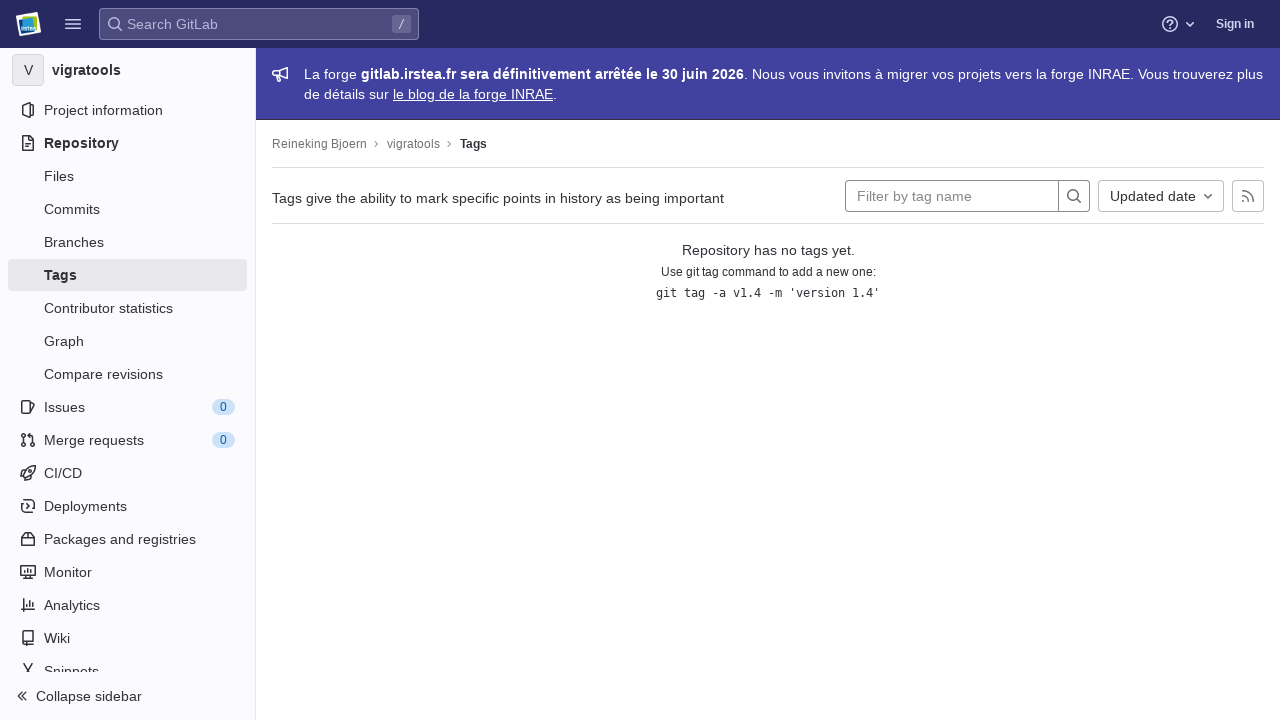

--- FILE ---
content_type: text/javascript; charset=utf-8
request_url: https://gitlab.irstea.fr/assets/webpack/pages.projects.tags.index.c3af8444.chunk.js
body_size: 11821
content:
(this.webpackJsonp=this.webpackJsonp||[]).push([[698,182],{"+iVy":function(t,e,i){"use strict";i.d(e,"b",(function(){return m})),i.d(e,"a",(function(){return y}));var r=i("Z2pp"),n=i("jyii"),o=i("tT3K"),s=i("gVz2"),a=i("9CRu"),c=i("Sq3g"),l=i("DwzX"),u=i("ySPH"),d=i("yxQL"),p=i("1pIC"),h=i("GpHn"),b=i("R+nN"),f=i("9Q7u");function g(t,e){var i=Object.keys(t);if(Object.getOwnPropertySymbols){var r=Object.getOwnPropertySymbols(t);e&&(r=r.filter((function(e){return Object.getOwnPropertyDescriptor(t,e).enumerable}))),i.push.apply(i,r)}return i}function v(t){for(var e=1;e<arguments.length;e++){var i=null!=arguments[e]?arguments[e]:{};e%2?g(Object(i),!0).forEach((function(e){O(t,e,i[e])})):Object.getOwnPropertyDescriptors?Object.defineProperties(t,Object.getOwnPropertyDescriptors(i)):g(Object(i)).forEach((function(e){Object.defineProperty(t,e,Object.getOwnPropertyDescriptor(i,e))}))}return t}function O(t,e,i){return e in t?Object.defineProperty(t,e,{value:i,enumerable:!0,configurable:!0,writable:!0}):t[e]=i,t}var m=Object(l.c)(Object(f.m)(v(v(v({},p.b),d.b),{},{block:Object(l.b)(o.g,!1),html:Object(l.b)(o.r),lazy:Object(l.b)(o.g,!1),menuClass:Object(l.b)(o.e),noCaret:Object(l.b)(o.g,!1),role:Object(l.b)(o.r,"menu"),size:Object(l.b)(o.r),split:Object(l.b)(o.g,!1),splitButtonType:Object(l.b)(o.r,"button",(function(t){return Object(a.a)(["button","submit","reset"],t)})),splitClass:Object(l.b)(o.e),splitHref:Object(l.b)(o.r),splitTo:Object(l.b)(o.p),splitVariant:Object(l.b)(o.r),text:Object(l.b)(o.r),toggleAttrs:Object(l.b)(o.n,{}),toggleClass:Object(l.b)(o.e),toggleTag:Object(l.b)(o.r,"button"),toggleText:Object(l.b)(o.r,"Toggle dropdown"),variant:Object(l.b)(o.r,"secondary")})),n.k),y=Object(r.c)({name:n.k,mixins:[p.a,d.a,h.a],props:m,computed:{dropdownClasses:function(){var t=this.block,e=this.split;return[this.directionClass,this.boundaryClass,{show:this.visible,"btn-group":e||!t,"d-flex":t&&e}]},menuClasses:function(){return[this.menuClass,{"dropdown-menu-right":this.right,show:this.visible}]},toggleClasses:function(){var t=this.split;return[this.toggleClass,{"dropdown-toggle-split":t,"dropdown-toggle-no-caret":this.noCaret&&!t}]}},render:function(t){var e=this.visible,i=this.variant,r=this.size,n=this.block,o=this.disabled,a=this.split,l=this.role,d=this.hide,p=this.toggle,h={variant:i,size:r,block:n,disabled:o},f=this.normalizeSlot(s.c),g=this.hasNormalizedSlot(s.c)?{}:Object(c.a)(this.html,this.text),O=t();if(a){var m=this.splitTo,y=this.splitHref,j=this.splitButtonType,w=v(v({},h),{},{variant:this.splitVariant||i});m?w.to=m:y?w.href=y:j&&(w.type=j),O=t(b.a,{class:this.splitClass,attrs:{id:this.safeId("_BV_button_")},props:w,domProps:g,on:{click:this.onSplitClick},ref:"button"},f),f=[t("span",{class:["sr-only"]},[this.toggleText])],g={}}var C=t(b.a,{staticClass:"dropdown-toggle",class:this.toggleClasses,attrs:v(v({},this.toggleAttrs),{},{id:this.safeId("_BV_toggle_"),"aria-haspopup":["menu","listbox","tree","grid","dialog"].includes(l)?l:"false","aria-expanded":Object(u.f)(e)}),props:v(v({},h),{},{tag:this.toggleTag,block:n&&!a}),domProps:g,on:{mousedown:this.onMousedown,click:p,keydown:p},ref:"toggle"},f),_=t("ul",{staticClass:"dropdown-menu",class:this.menuClasses,attrs:{role:l,tabindex:"-1","aria-labelledby":this.safeId(a?"_BV_button_":"_BV_toggle_")},on:{keydown:this.onKeydown},ref:"menu"},[!this.lazy||e?this.normalizeSlot(s.e,{hide:d}):t()]);return t("div",{staticClass:"dropdown b-dropdown",class:this.dropdownClasses,attrs:{id:this.safeId()}},[O,C,_])}})},"0X+3":function(t,e,i){"use strict";var r=i("Z2pp"),n=i("jyii"),o=i("UVyR"),s=i("tT3K"),a=i("qx9o"),c=i("9Q7u"),l=i("DwzX"),u=i("ummR"),d=i("GpHn"),p=i("lHYX");function h(t,e){var i=Object.keys(t);if(Object.getOwnPropertySymbols){var r=Object.getOwnPropertySymbols(t);e&&(r=r.filter((function(e){return Object.getOwnPropertyDescriptor(t,e).enumerable}))),i.push.apply(i,r)}return i}function b(t){for(var e=1;e<arguments.length;e++){var i=null!=arguments[e]?arguments[e]:{};e%2?h(Object(i),!0).forEach((function(e){f(t,e,i[e])})):Object.getOwnPropertyDescriptors?Object.defineProperties(t,Object.getOwnPropertyDescriptors(i)):h(Object(i)).forEach((function(e){Object.defineProperty(t,e,Object.getOwnPropertyDescriptor(i,e))}))}return t}function f(t,e,i){return e in t?Object.defineProperty(t,e,{value:i,enumerable:!0,configurable:!0,writable:!0}):t[e]=i,t}var g=Object(c.j)(p.b,["event","routerTag"]),v=Object(l.c)(Object(c.m)(b(b({},g),{},{linkClass:Object(l.b)(s.e),variant:Object(l.b)(s.r)})),n.o),O=Object(r.c)({name:n.o,mixins:[u.a,d.a],inject:{getBvDropdown:{default:function(){return function(){return null}}}},inheritAttrs:!1,props:v,computed:{bvDropdown:function(){return this.getBvDropdown()},computedAttrs:function(){return b(b({},this.bvAttrs),{},{role:"menuitem"})}},methods:{closeDropdown:function(){var t=this;Object(a.B)((function(){t.bvDropdown&&t.bvDropdown.hide(!0)}))},onClick:function(t){this.$emit(o.f,t),this.closeDropdown()}},render:function(t){var e=this.linkClass,i=this.variant,r=this.active,n=this.disabled,o=this.onClick,s=this.bvAttrs;return t("li",{class:s.class,style:s.style,attrs:{role:"presentation"}},[t(p.a,{staticClass:"dropdown-item",class:[e,f({},"text-".concat(i),i&&!(r||n))],props:Object(l.d)(g,this.$props),attrs:this.computedAttrs,on:{click:o},ref:"item"},this.normalizeSlot())])}});function m(t,e){var i=Object.keys(t);if(Object.getOwnPropertySymbols){var r=Object.getOwnPropertySymbols(t);e&&(r=r.filter((function(e){return Object.getOwnPropertyDescriptor(t,e).enumerable}))),i.push.apply(i,r)}return i}function y(t){for(var e=1;e<arguments.length;e++){var i=null!=arguments[e]?arguments[e]:{};e%2?m(Object(i),!0).forEach((function(e){j(t,e,i[e])})):Object.getOwnPropertyDescriptors?Object.defineProperties(t,Object.getOwnPropertyDescriptors(i)):m(Object(i)).forEach((function(e){Object.defineProperty(t,e,Object.getOwnPropertyDescriptor(i,e))}))}return t}function j(t,e,i){return e in t?Object.defineProperty(t,e,{value:i,enumerable:!0,configurable:!0,writable:!0}):t[e]=i,t}var w=Object(l.c)({active:Object(l.b)(s.g,!1),activeClass:Object(l.b)(s.r,"active"),buttonClass:Object(l.b)(s.e),disabled:Object(l.b)(s.g,!1),variant:Object(l.b)(s.r)},n.p),C=Object(r.c)({name:n.p,mixins:[u.a,d.a],inject:{getBvDropdown:{default:function(){return function(){return null}}}},inheritAttrs:!1,props:w,computed:{bvDropdown:function(){return this.getBvDropdown()},computedAttrs:function(){return y(y({},this.bvAttrs),{},{role:"menuitem",type:"button",disabled:this.disabled})}},methods:{closeDropdown:function(){this.bvDropdown&&this.bvDropdown.hide(!0)},onClick:function(t){this.$emit(o.f,t),this.closeDropdown()}},render:function(t){var e,i=this.active,r=this.variant,n=this.bvAttrs;return t("li",{class:n.class,style:n.style,attrs:{role:"presentation"}},[t("button",{staticClass:"dropdown-item",class:[this.buttonClass,(e={},j(e,this.activeClass,i),j(e,"text-".concat(r),r&&!(i||this.disabled)),e)],attrs:this.computedAttrs,on:{click:this.onClick},ref:"button"},this.normalizeSlot())])}}),_=i("Fcvx"),k=i("cmjF"),x=i("cuRJ"),P=i("H8gz"),S=i("6IRw"),T=i.n(S);const I={components:{GlIcon:P.a,GlAvatar:k.a,GlButton:x.a},inheritAttrs:!1,props:{avatarUrl:{type:String,required:!1,default:""},iconColor:{type:String,required:!1,default:""},iconName:{type:String,required:!1,default:""},iconRightAriaLabel:{type:String,required:!1,default:""},iconRightName:{type:String,required:!1,default:""},isChecked:{type:Boolean,required:!1,default:!1},isCheckItem:{type:Boolean,required:!1,default:!1},isCheckCentered:{type:Boolean,required:!1,default:!1},secondaryText:{type:String,required:!1,default:""}},computed:{bootstrapComponent(){const{href:t,to:e}=this.$attrs;return t||e?O:C},iconColorCss(){return _.L[this.iconColor]||"gl-text-gray-700"},shouldShowCheckIcon(){return this.isChecked||this.isCheckItem},checkedClasses(){return this.isCheckCentered?"":"gl-mt-3 gl-align-self-start"}},methods:{handleClickIconRight(){this.$emit("click-icon-right")}}};const D=T()({render:function(){var t=this,e=t.$createElement,i=t._self._c||e;return i(t.bootstrapComponent,t._g(t._b({tag:"component",staticClass:"gl-dropdown-item"},"component",t.$attrs,!1),t.$listeners),[t.shouldShowCheckIcon?i("gl-icon",{class:["gl-dropdown-item-check-icon",{"gl-visibility-hidden":!t.isChecked},t.checkedClasses],attrs:{name:"mobile-issue-close","data-testid":"dropdown-item-checkbox"}}):t._e(),t._v(" "),t.iconName?i("gl-icon",{class:["gl-dropdown-item-icon",t.iconColorCss],attrs:{name:t.iconName}}):t._e(),t._v(" "),t.avatarUrl?i("gl-avatar",{attrs:{size:32,src:t.avatarUrl}}):t._e(),t._v(" "),i("div",{staticClass:"gl-dropdown-item-text-wrapper"},[i("p",{staticClass:"gl-dropdown-item-text-primary"},[t._t("default")],2),t._v(" "),t.secondaryText?i("p",{staticClass:"gl-dropdown-item-text-secondary"},[t._v(t._s(t.secondaryText))]):t._e()]),t._v(" "),t.iconRightName?i("gl-button",{attrs:{size:"small",icon:t.iconRightName,"aria-label":t.iconRightAriaLabel||t.iconRightName},on:{click:function(e){return e.stopPropagation(),e.preventDefault(),t.handleClickIconRight.apply(null,arguments)}}}):t._e()],1)},staticRenderFns:[]},void 0,I,void 0,!1,void 0,!1,void 0,void 0,void 0);e.a=D},"1RkG":function(t,e,i){var r=i("pK7r");t.exports=function(t,e){var i=e?r(t.buffer):t.buffer;return new t.constructor(i,t.byteOffset,t.length)}},283:function(t,e,i){i("uGLJ"),i("yxpZ"),t.exports=i("wiuD")},"2Bom":function(t,e){t.exports=function(t,e){if(("constructor"!==e||"function"!=typeof t[e])&&"__proto__"!=e)return t[e]}},"34cr":function(t,e,i){"use strict";var r=i("ly/8"),n=i("cuRJ"),o=i("6IRw"),s=i.n(o);const a={components:{GlButton:n.a},directives:{GlTooltip:r.a},props:{title:{type:String,required:!1,default:"Clear"},tooltipContainer:{required:!1,default:!1,validator:t=>!1===t||"string"==typeof t||t instanceof HTMLElement}}};const c=s()({render:function(){var t=this.$createElement;return(this._self._c||t)("gl-button",this._g({directives:[{name:"gl-tooltip",rawName:"v-gl-tooltip.hover",value:{container:this.tooltipContainer},expression:"{ container: tooltipContainer }",modifiers:{hover:!0}}],staticClass:"gl-clear-icon-button",attrs:{variant:"default",category:"tertiary",size:"small",name:"clear",icon:"clear",title:this.title,"aria-label":this.title}},this.$listeners))},staticRenderFns:[]},void 0,a,void 0,!1,void 0,!1,void 0,void 0,void 0);e.a=c},"774z":function(t,e,i){var r=i("9k6t"),n=i("ZTWp")((function(t,e,i){r(t,e,i)}));t.exports=n},"8RB9":function(t,e,i){var r=i("CR7L"),n=i("G/Sk");t.exports=function(t,e,i,o){var s=!i;i||(i={});for(var a=-1,c=e.length;++a<c;){var l=e[a],u=o?o(i[l],t[l],l,i,t):void 0;void 0===u&&(u=t[l]),s?n(i,l,u):r(i,l,u)}return i}},"9k6t":function(t,e,i){var r=i("Rsjk"),n=i("J+RW"),o=i("QhAn"),s=i("AVNZ"),a=i("kMtG"),c=i("LrAm"),l=i("2Bom");t.exports=function t(e,i,u,d,p){e!==i&&o(i,(function(o,c){if(p||(p=new r),a(o))s(e,i,c,u,t,d,p);else{var h=d?d(l(e,c),o,c+"",e,i,p):void 0;void 0===h&&(h=o),n(e,c,h)}}),c)}},"9uTP":function(t,e,i){"use strict";var r=i("Z2pp"),n=i("DQ7i"),o=i("jyii"),s=i("tT3K"),a=i("gVz2"),c=i("Sq3g"),l=i("mYXc"),u=i("DwzX"),d=i("9Q7u"),p=i("s4Bd"),h=Object(u.c)({append:Object(u.b)(s.g,!1),id:Object(u.b)(s.r),isText:Object(u.b)(s.g,!1),tag:Object(u.b)(s.r,"div")},o.H),b=Object(r.c)({name:o.H,functional:!0,props:h,render:function(t,e){var i=e.props,r=e.data,o=e.children,s=i.append;return t(i.tag,Object(n.a)(r,{class:{"input-group-append":s,"input-group-prepend":!s},attrs:{id:i.id}}),i.isText?[t(p.a,o)]:o)}});function f(t,e){var i=Object.keys(t);if(Object.getOwnPropertySymbols){var r=Object.getOwnPropertySymbols(t);e&&(r=r.filter((function(e){return Object.getOwnPropertyDescriptor(t,e).enumerable}))),i.push.apply(i,r)}return i}function g(t){for(var e=1;e<arguments.length;e++){var i=null!=arguments[e]?arguments[e]:{};e%2?f(Object(i),!0).forEach((function(e){v(t,e,i[e])})):Object.getOwnPropertyDescriptors?Object.defineProperties(t,Object.getOwnPropertyDescriptors(i)):f(Object(i)).forEach((function(e){Object.defineProperty(t,e,Object.getOwnPropertyDescriptor(i,e))}))}return t}function v(t,e,i){return e in t?Object.defineProperty(t,e,{value:i,enumerable:!0,configurable:!0,writable:!0}):t[e]=i,t}var O=Object(u.c)(Object(d.j)(h,["append"]),o.I),m=Object(r.c)({name:o.I,functional:!0,props:O,render:function(t,e){var i=e.props,r=e.data,o=e.children;return t(b,Object(n.a)(r,{props:g(g({},i),{},{append:!0})}),o)}});function y(t,e){var i=Object.keys(t);if(Object.getOwnPropertySymbols){var r=Object.getOwnPropertySymbols(t);e&&(r=r.filter((function(e){return Object.getOwnPropertyDescriptor(t,e).enumerable}))),i.push.apply(i,r)}return i}function j(t){for(var e=1;e<arguments.length;e++){var i=null!=arguments[e]?arguments[e]:{};e%2?y(Object(i),!0).forEach((function(e){w(t,e,i[e])})):Object.getOwnPropertyDescriptors?Object.defineProperties(t,Object.getOwnPropertyDescriptors(i)):y(Object(i)).forEach((function(e){Object.defineProperty(t,e,Object.getOwnPropertyDescriptor(i,e))}))}return t}function w(t,e,i){return e in t?Object.defineProperty(t,e,{value:i,enumerable:!0,configurable:!0,writable:!0}):t[e]=i,t}var C=Object(u.c)(Object(d.j)(h,["append"]),o.J),_=Object(r.c)({name:o.J,functional:!0,props:C,render:function(t,e){var i=e.props,r=e.data,o=e.children;return t(b,Object(n.a)(r,{props:j(j({},i),{},{append:!1})}),o)}});var k=Object(u.c)({append:Object(u.b)(s.r),appendHtml:Object(u.b)(s.r),id:Object(u.b)(s.r),prepend:Object(u.b)(s.r),prependHtml:Object(u.b)(s.r),size:Object(u.b)(s.r),tag:Object(u.b)(s.r,"div")},o.G),x=Object(r.c)({name:o.G,functional:!0,props:k,render:function(t,e){var i=e.props,r=e.data,o=e.slots,s=e.scopedSlots,u=i.prepend,d=i.prependHtml,h=i.append,b=i.appendHtml,f=i.size,g=s||{},v=o(),O={},y=t(),j=Object(l.a)(a.s,g,v);(j||u||d)&&(y=t(_,[j?Object(l.b)(a.s,O,g,v):t(p.a,{domProps:Object(c.a)(d,u)})]));var w,C,k,x=t(),P=Object(l.a)(a.a,g,v);return(P||h||b)&&(x=t(m,[P?Object(l.b)(a.a,O,g,v):t(p.a,{domProps:Object(c.a)(b,h)})])),t(i.tag,Object(n.a)(r,{staticClass:"input-group",class:(w={},C="input-group-".concat(f),k=f,C in w?Object.defineProperty(w,C,{value:k,enumerable:!0,configurable:!0,writable:!0}):w[C]=k,w),attrs:{id:i.id||null,role:"group"}}),[y,Object(l.b)(a.e,O,g,v),x])}}),P=i("/Jty"),S=i("OkMp"),T=i("0X+3");const I={props:{value:{type:[String,Number],default:""}},data(){return{localValue:this.stringifyValue(this.value)}},watch:{value(t){t!==this.localValue&&(this.localValue=this.stringifyValue(t))},localValue(t){t!==this.value&&this.$emit("input",t)}},mounted(){const t=this.stringifyValue(this.value);if(this.activeOption){const t=this.predefinedOptions.find(t=>t.name===this.activeOption);this.localValue=t.value}else t!==this.localValue&&(this.localValue=t)},methods:{stringifyValue:t=>null==t?"":String(t)}};var D=i("6IRw"),$=i.n(D);const B={name:"GlFormInputGroup",components:{BInputGroup:x,BInputGroupPrepend:_,BInputGroupAppend:m,BFormInput:P.a,GlDropdown:S.a,GlDropdownItem:T.a},mixins:[I],props:{selectOnClick:{type:Boolean,required:!1,default:!1},predefinedOptions:{type:Array,required:!1,default:()=>[{value:"",name:""}],validator:t=>t.every(t=>Object.keys(t).includes("name","value"))},label:{type:String,required:!1,default:void 0},inputClass:{type:[String,Array,Object],required:!1,default:""}},data(){return{activeOption:this.predefinedOptions&&this.predefinedOptions[0].name}},methods:{handleClick(){this.selectOnClick&&this.$refs.input.$el.select()},updateValue(t){const{name:e,value:i}=t;this.activeOption=e,this.localValue=i}}};const q=$()({render:function(){var t=this,e=t.$createElement,i=t._self._c||e;return i("b-input-group",[t.activeOption||t.$scopedSlots.prepend?i("b-input-group-prepend",[t._t("prepend"),t._v(" "),t.activeOption?i("gl-dropdown",{attrs:{text:t.activeOption}},t._l(t.predefinedOptions,(function(e){return i("gl-dropdown-item",{key:e.value,attrs:{"is-check-item":"","is-checked":t.activeOption===e.name},on:{click:function(i){return t.updateValue(e)}}},[t._v("\n        "+t._s(e.name)+"\n      ")])})),1):t._e()],2):t._e(),t._v(" "),t._t("default",(function(){return[i("b-form-input",t._g(t._b({ref:"input",class:["gl-form-input",t.inputClass],attrs:{"aria-label":t.label},on:{click:t.handleClick},model:{value:t.localValue,callback:function(e){t.localValue=e},expression:"localValue"}},"b-form-input",t.$attrs,!1),t.$listeners))]})),t._v(" "),t.$scopedSlots.append?i("b-input-group-append",[t._t("append")],2):t._e()],2)},staticRenderFns:[]},void 0,B,void 0,!1,void 0,!1,void 0,void 0,void 0);e.a=q},AVNZ:function(t,e,i){var r=i("J+RW"),n=i("y74X"),o=i("1RkG"),s=i("Wjbg"),a=i("EwIz"),c=i("rQkY"),l=i("mABg"),u=i("QN0Q"),d=i("Iudf"),p=i("vZRN"),h=i("kMtG"),b=i("Zqnx"),f=i("LtDP"),g=i("2Bom"),v=i("fQQh");t.exports=function(t,e,i,O,m,y,j){var w=g(t,i),C=g(e,i),_=j.get(C);if(_)r(t,i,_);else{var k=y?y(w,C,i+"",t,e,j):void 0,x=void 0===k;if(x){var P=l(C),S=!P&&d(C),T=!P&&!S&&f(C);k=C,P||S||T?l(w)?k=w:u(w)?k=s(w):S?(x=!1,k=n(C,!0)):T?(x=!1,k=o(C,!0)):k=[]:b(C)||c(C)?(k=w,c(w)?k=v(w):h(w)&&!p(w)||(k=a(C))):x=!1}x&&(j.set(C,k),m(k,C,O,y,j),j.delete(C)),r(t,i,k)}}},EwIz:function(t,e,i){var r=i("yLny"),n=i("+Yzj"),o=i("tjir");t.exports=function(t){return"function"!=typeof t.constructor||o(t)?{}:r(n(t))}},"J+RW":function(t,e,i){var r=i("G/Sk"),n=i("79w4");t.exports=function(t,e,i){(void 0!==i&&!n(t[e],i)||void 0===i&&!(e in t))&&r(t,e,i)}},J5OO:function(t,e,i){"use strict";i.d(e,"a",(function(){return n}));var r=i("Z2pp"),n=function(t,e){return r.d?e.instance:t.context}},OkMp:function(t,e,i){"use strict";var r=i("q+nE"),n=i("+iVy"),o=i("qx9o"),s=i("774z"),a=i.n(s),c=i("Fcvx");const l={computed:{buttonSize(){return c.n[this.size]}}};var u=i("cuRJ"),d=i("H8gz"),p=i("zLBL"),h=i("OqKX"),b=i("6IRw"),f=i.n(b);const g=".dropdown-item:not(.disabled):not([disabled]),.form-control:not(.disabled):not([disabled])",v=r.default.extend(n.a,{methods:{getItems(){return(Object(o.D)(g,this.$refs.menu)||[]).filter(o.u)}}}),O={modifiers:{flip:{flipVariationsByContent:!0,padding:28}}};const m={components:{BDropdown:v,GlButton:u.a,GlDropdownDivider:h.a,GlIcon:d.a,GlLoadingIcon:p.a},mixins:[l],props:{headerText:{type:String,required:!1,default:""},hideHeaderBorder:{type:Boolean,required:!1,default:!0},showClearAll:{type:Boolean,required:!1,default:!1},clearAllText:{type:String,required:!1,default:"Clear all"},clearAllTextClass:{type:String,required:!1,default:"gl-px-5"},text:{type:String,required:!1,default:""},showHighlightedItemsTitle:{type:Boolean,required:!1,default:!1},highlightedItemsTitle:{type:String,required:!1,default:"Selected"},highlightedItemsTitleClass:{type:String,required:!1,default:"gl-px-5"},textSrOnly:{type:Boolean,required:!1,default:!1},split:{type:Boolean,required:!1,default:!1},category:{type:String,required:!1,default:c.m.primary,validator:t=>Object.keys(c.m).includes(t)},variant:{type:String,required:!1,default:c.v.default,validator:t=>Object.keys(c.v).includes(t)},size:{type:String,required:!1,default:"medium",validator:t=>Object.keys(c.n).includes(t)},icon:{type:String,required:!1,default:null},block:{type:Boolean,required:!1,default:!1},disabled:{type:Boolean,required:!1,default:!1},loading:{type:Boolean,required:!1,default:!1},toggleClass:{type:[String,Array,Object],required:!1,default:null},right:{type:Boolean,required:!1,default:!1},popperOpts:{type:Object,required:!1,default:null}},computed:{renderCaret(){return!this.split},isIconOnly(){var t;return Boolean(this.icon&&(!(null!==(t=this.text)&&void 0!==t&&t.length)||this.textSrOnly)&&!this.hasSlotContents("button-text"))},isIconWithText(){var t;return Boolean(this.icon&&(null===(t=this.text)||void 0===t?void 0:t.length)&&!this.textSrOnly)},toggleButtonClasses(){return[this.toggleClass,{"gl-button":!0,"gl-dropdown-toggle":!0,[`btn-${this.variant}-secondary`]:this.category===c.m.secondary||this.category===c.m.tertiary&&this.split,[`btn-${this.variant}-tertiary`]:this.category===c.m.tertiary&&!this.split,"dropdown-icon-only":this.isIconOnly,"dropdown-icon-text":this.isIconWithText}]},splitButtonClasses(){return[this.toggleClass,{"gl-button":!0,"split-content-button":Boolean(this.text),"icon-split-content-button":Boolean(this.icon),[`btn-${this.variant}-secondary`]:this.category===c.m.secondary||this.category===c.m.tertiary}]},buttonText(){return this.split&&this.icon?null:this.text},hasHighlightedItemsContent(){return this.hasSlotContents("highlighted-items")},hasHighlightedItemsOrClearAll(){return this.hasHighlightedItemsContent&&this.showHighlightedItemsTitle||this.showClearAll},popperOptions(){return a()({},O,this.popperOpts)}},methods:{hasSlotContents(t){return Boolean(this.$slots[t])},show(){this.$refs.dropdown.show(...arguments)},hide(){this.$refs.dropdown.hide(...arguments)}}};const y=f()({render:function(){var t=this,e=t.$createElement,i=t._self._c||e;return i("b-dropdown",t._g(t._b({ref:"dropdown",staticClass:"gl-dropdown",attrs:{split:t.split,variant:t.variant,size:t.buttonSize,"toggle-class":[t.toggleButtonClasses],"split-class":t.splitButtonClasses,block:t.block,disabled:t.disabled||t.loading,right:t.right,"popper-opts":t.popperOptions},scopedSlots:t._u([{key:"button-content",fn:function(){return[t._t("button-content",(function(){return[t.loading?i("gl-loading-icon",{class:{"gl-mr-2":!t.isIconOnly}}):t._e(),t._v(" "),!t.icon||t.isIconOnly&&t.loading?t._e():i("gl-icon",{staticClass:"dropdown-icon",attrs:{name:t.icon}}),t._v(" "),i("span",{staticClass:"gl-dropdown-button-text",class:{"gl-sr-only":t.textSrOnly}},[t._t("button-text",(function(){return[t._v(t._s(t.buttonText))]}))],2),t._v(" "),t.renderCaret?i("gl-icon",{staticClass:"gl-button-icon dropdown-chevron",attrs:{name:"chevron-down"}}):t._e()]}))]},proxy:!0}],null,!0)},"b-dropdown",t.$attrs,!1),t.$listeners),[i("div",{staticClass:"gl-dropdown-inner"},[t.hasSlotContents("header")||t.headerText?i("div",{staticClass:"gl-dropdown-header",class:{"gl-border-b-0!":t.hideHeaderBorder}},[t.headerText?i("p",{staticClass:"gl-dropdown-header-top"},[t._v("\n        "+t._s(t.headerText)+"\n      ")]):t._e(),t._v(" "),t._t("header")],2):t._e(),t._v(" "),t.hasHighlightedItemsOrClearAll?i("div",{staticClass:"gl-display-flex gl-flex-direction-row gl-justify-content-space-between gl-align-items-center"},[t.hasHighlightedItemsContent&&t.showHighlightedItemsTitle?i("div",{staticClass:"gl-display-flex gl-flex-grow-1 gl-justify-content-flex-start",class:t.highlightedItemsTitleClass},[i("span",{staticClass:"gl-font-weight-bold",attrs:{"data-testid":"highlighted-items-title"}},[t._v(t._s(t.highlightedItemsTitle))])]):t._e(),t._v(" "),t.showClearAll?i("div",{staticClass:"gl-display-flex gl-flex-grow-1 gl-justify-content-end",class:t.clearAllTextClass},[i("gl-button",{attrs:{size:"small",category:"tertiary",variant:"link","data-testid":"clear-all-button"},on:{click:function(e){return t.$emit("clear-all",e)}}},[t._v(t._s(t.clearAllText))])],1):t._e()]):t._e(),t._v(" "),i("div",{staticClass:"gl-dropdown-contents"},[t.hasHighlightedItemsContent?i("div",{staticClass:"gl-overflow-visible",attrs:{"data-testid":"highlighted-items"}},[t._t("highlighted-items"),t._v(" "),i("gl-dropdown-divider")],2):t._e(),t._v(" "),t._t("default")],2),t._v(" "),t.hasSlotContents("footer")?i("div",{staticClass:"gl-dropdown-footer"},[t._t("footer")],2):t._e()])])},staticRenderFns:[]},void 0,m,void 0,!1,void 0,!1,void 0,void 0,void 0);e.a=y},OqKX:function(t,e,i){"use strict";var r=i("Z2pp"),n=i("DQ7i"),o=i("jyii"),s=i("tT3K"),a=i("DwzX"),c=i("9Q7u");function l(t,e){var i=Object.keys(t);if(Object.getOwnPropertySymbols){var r=Object.getOwnPropertySymbols(t);e&&(r=r.filter((function(e){return Object.getOwnPropertyDescriptor(t,e).enumerable}))),i.push.apply(i,r)}return i}function u(t){for(var e=1;e<arguments.length;e++){var i=null!=arguments[e]?arguments[e]:{};e%2?l(Object(i),!0).forEach((function(e){d(t,e,i[e])})):Object.getOwnPropertyDescriptors?Object.defineProperties(t,Object.getOwnPropertyDescriptors(i)):l(Object(i)).forEach((function(e){Object.defineProperty(t,e,Object.getOwnPropertyDescriptor(i,e))}))}return t}function d(t,e,i){return e in t?Object.defineProperty(t,e,{value:i,enumerable:!0,configurable:!0,writable:!0}):t[e]=i,t}var p=Object(a.c)({tag:Object(a.b)(s.r,"hr")},o.l),h=Object(r.c)({name:o.l,functional:!0,props:p,render:function(t,e){var i=e.props,r=e.data;return t("li",Object(n.a)(Object(c.j)(r,["attrs"]),{attrs:{role:"presentation"}}),[t(i.tag,{staticClass:"dropdown-divider",attrs:u(u({},r.attrs||{}),{},{role:"separator","aria-orientation":"horizontal"}),ref:"divider"})])}}),b=i("6IRw");const f={components:{BDropdownDivider:h},inheritAttrs:!1};const g=i.n(b)()({render:function(){var t=this.$createElement;return(this._self._c||t)("b-dropdown-divider",this._g(this._b({staticClass:"gl-dropdown-divider"},"b-dropdown-divider",this.$attrs,!1),this.$listeners))},staticRenderFns:[]},void 0,f,void 0,!1,void 0,!1,void 0,void 0,void 0);e.a=g},"Ox/j":function(t,e,i){"use strict";var r=i("Z2pp"),n=i("DQ7i"),o=i("jyii"),s=i("tT3K"),a=i("9Q7u"),c=i("DwzX");var l=Object(c.c)({tag:Object(c.b)(s.r,"p"),textClass:Object(c.b)(s.e),variant:Object(c.b)(s.r)},o.q),u=Object(r.c)({name:o.q,functional:!0,props:l,render:function(t,e){var i,r,o,s=e.props,c=e.data,l=e.children,u=s.tag,d=s.textClass,p=s.variant;return t("li",Object(n.a)(Object(a.j)(c,["attrs"]),{attrs:{role:"presentation"}}),[t(u,{staticClass:"b-dropdown-text",class:[d,(i={},r="text-".concat(p),o=p,r in i?Object.defineProperty(i,r,{value:o,enumerable:!0,configurable:!0,writable:!0}):i[r]=o,i)],props:s,attrs:c.attrs||{},ref:"text"},l)])}}),d=i("6IRw");const p={components:{BDropdownText:u},inheritAttrs:!1};const h=i.n(d)()({render:function(){var t=this.$createElement;return(this._self._c||t)("b-dropdown-text",this._g(this._b({staticClass:"gl-dropdown-text"},"b-dropdown-text",this.$attrs,!1),this.$listeners),[this._t("default")],2)},staticRenderFns:[]},void 0,p,void 0,!1,void 0,!1,void 0,void 0,void 0);e.a=h},QN0Q:function(t,e,i){var r=i("miPr"),n=i("cgqb");t.exports=function(t){return n(t)&&r(t)}},TSUS:function(t,e,i){"use strict";var r=i("ly/8"),n=i("34cr"),o=i("cuRJ"),s=i("OkMp"),a=i("OqKX"),c=i("0X+3"),l=i("Ox/j"),u=i("tSMP"),d=i("9uTP"),p=i("H8gz"),h=i("6IRw"),b=i.n(h);const f={components:{GlClearIconButton:n.a,GlIcon:p.a,GlButton:o.a,GlFormInput:u.a,GlDropdown:s.a,GlDropdownText:l.a,GlDropdownItem:c.a,GlDropdownDivider:a.a,GlFormInputGroup:d.a},directives:{GlTooltip:r.a},props:{value:{required:!1,default:"",validator:()=>!0},historyItems:{type:Array,required:!1,default:null},placeholder:{type:String,required:!1,default:"Search"},clearable:{type:Boolean,required:!1,default:!0},disabled:{type:Boolean,required:!1,default:!1},recentSearchesHeader:{type:String,required:!1,default:"Recent searches"},clearButtonTitle:{type:String,required:!1,default:"Clear"},closeButtonTitle:{type:String,required:!1,default:"Close"},clearRecentSearchesText:{type:String,required:!1,default:"Clear recent searches"},noRecentSearchesText:{type:String,required:!1,default:"You don't have any recent searches"},tooltipContainer:{required:!1,default:!1,validator:t=>!1===t||"string"==typeof t||t instanceof HTMLElement},searchButtonAttributes:{type:Object,required:!1,default:()=>({})}},data:()=>({currentValue:null,isFocused:!1}),computed:{inputAttributes(){const t={type:"search",placeholder:this.placeholder,...this.$attrs};return t["aria-label"]||(t["aria-label"]=t.placeholder),t},hasValue(){return Boolean(this.currentValue)}},watch:{value:{handler(t){this.currentValue=t},immediate:!0},currentValue(t){t!==this.value&&this.$emit("input",t)}},methods:{closeHistoryDropdown(){this.$refs.historyDropdown.hide()},search(t){this.$emit("submit",t)},selectHistoryItem(t){this.currentValue=t,this.$emit("history-item-selected",t),setTimeout(()=>{document.activeElement.blur()})},clearInput(){this.currentValue="",this.$emit("clear"),this.$refs.input&&this.$refs.input.$el.focus()},emitClearHistory(){this.$emit("clear-history")}}};const g=b()({render:function(){var t=this,e=t.$createElement,i=t._self._c||e;return i("gl-form-input-group",{staticClass:"gl-search-box-by-click",scopedSlots:t._u([t.historyItems?{key:"prepend",fn:function(){return[i("gl-dropdown",{ref:"historyDropdown",staticClass:"gl-search-box-by-click-history",attrs:{"menu-class":"gl-search-box-by-click-menu",category:"secondary",disabled:t.disabled},scopedSlots:t._u([{key:"button-content",fn:function(){return[i("gl-icon",{staticClass:"gl-search-box-by-click-history-icon",attrs:{name:"history"}}),t._v(" "),i("gl-icon",{staticClass:"gl-search-box-by-click-history-icon-chevron",attrs:{name:"chevron-down"}}),t._v(" "),i("span",{staticClass:"gl-sr-only"},[t._v("Toggle history")])]},proxy:!0}],null,!1,2220989388)},[t._v(" "),i("gl-dropdown-text",{staticClass:"gl-search-box-by-click-history-header"},[t._v("\n        "+t._s(t.recentSearchesHeader)+"\n        "),i("gl-button",{directives:[{name:"gl-tooltip",rawName:"v-gl-tooltip.hover",value:{container:t.tooltipContainer},expression:"{ container: tooltipContainer }",modifiers:{hover:!0}}],ref:"closeHistory",staticClass:"gl-search-box-by-click-close-history-button",attrs:{title:t.closeButtonTitle,"aria-label":t.closeButtonTitle,category:"tertiary",name:"close",icon:"close"},on:{click:t.closeHistoryDropdown}})],1),t._v(" "),i("gl-dropdown-divider"),t._v(" "),t.historyItems.length?[t._l(t.historyItems,(function(e,r){return i("gl-dropdown-item",{key:r,staticClass:"gl-search-box-by-click-history-item",on:{click:function(i){return t.selectHistoryItem(e)}}},[t._t("history-item",(function(){return[t._v(t._s(e))]}),{historyItem:e})],2)})),t._v(" "),i("gl-dropdown-divider"),t._v(" "),i("gl-dropdown-item",{ref:"clearHistory",on:{click:t.emitClearHistory}},[t._v(t._s(t.clearRecentSearchesText))])]:i("gl-dropdown-text",{staticClass:"gl-search-box-by-click-history-no-searches"},[t._v(t._s(t.noRecentSearchesText))])],2)]},proxy:!0}:null,{key:"append",fn:function(){return[i("gl-button",t._b({ref:"searchButton",staticClass:"gl-search-box-by-click-search-button",attrs:{icon:"search",disabled:t.disabled,"aria-label":"Search","data-testid":"search-button"},on:{click:function(e){return t.search(t.currentValue)}}},"gl-button",t.searchButtonAttributes,!1))]},proxy:!0}],null,!0)},[t._v(" "),t._t("input",(function(){return[i("gl-form-input",t._b({ref:"input",staticClass:"gl-search-box-by-click-input",attrs:{disabled:t.disabled},on:{focus:function(e){t.isFocused=!0},blur:function(e){t.isFocused=!1}},nativeOn:{keydown:function(e){return!e.type.indexOf("key")&&t._k(e.keyCode,"enter",13,e.key,"Enter")?null:t.search(t.currentValue)}},model:{value:t.currentValue,callback:function(e){t.currentValue=e},expression:"currentValue"}},"gl-form-input",t.inputAttributes,!1))]})),t._v(" "),t.clearable&&t.hasValue&&!t.disabled?i("gl-clear-icon-button",{staticClass:"gl-search-box-by-click-icon-button gl-search-box-by-click-clear-button gl-clear-icon-button",attrs:{title:t.clearButtonTitle,"tooltip-container":t.tooltipContainer,"data-testid":"filtered-search-clear-button"},on:{click:t.clearInput}}):t._e()],2)},staticRenderFns:[]},void 0,f,void 0,!1,void 0,!1,void 0,void 0,void 0);e.a=g},ZTWp:function(t,e,i){var r=i("T5M9"),n=i("kTp2");t.exports=function(t){return r((function(e,i){var r=-1,o=i.length,s=o>1?i[o-1]:void 0,a=o>2?i[2]:void 0;for(s=t.length>3&&"function"==typeof s?(o--,s):void 0,a&&n(i[0],i[1],a)&&(s=o<3?void 0:s,o=1),e=Object(e);++r<o;){var c=i[r];c&&t(e,c,r,s)}return e}))}},fQQh:function(t,e,i){var r=i("8RB9"),n=i("LrAm");t.exports=function(t){return r(t,n(t))}},"ly/8":function(t,e,i){"use strict";i.d(e,"a",(function(){return E}));var r=i("jyii"),n=i("grXR"),o=i("UVyR"),s=i("9CRu"),a=i("Z2pp"),c=i("gCUY"),l=i("hRgn"),u=i("ZVxY"),d=i("J5OO"),p=i("G55H"),h=i("3XSL"),b=i("8Vyw"),f=i("9Q7u"),g=i("UFo7"),v=i("zNfq");function O(t,e){var i=Object.keys(t);if(Object.getOwnPropertySymbols){var r=Object.getOwnPropertySymbols(t);e&&(r=r.filter((function(e){return Object.getOwnPropertyDescriptor(t,e).enumerable}))),i.push.apply(i,r)}return i}function m(t){for(var e=1;e<arguments.length;e++){var i=null!=arguments[e]?arguments[e]:{};e%2?O(Object(i),!0).forEach((function(e){y(t,e,i[e])})):Object.getOwnPropertyDescriptors?Object.defineProperties(t,Object.getOwnPropertyDescriptors(i)):O(Object(i)).forEach((function(e){Object.defineProperty(t,e,Object.getOwnPropertyDescriptor(i,e))}))}return t}function y(t,e,i){return e in t?Object.defineProperty(t,e,{value:i,enumerable:!0,configurable:!0,writable:!0}):t[e]=i,t}var j="__BV_Tooltip__",w={focus:!0,hover:!0,click:!0,blur:!0,manual:!0},C=/^html$/i,_=/^noninteractive$/i,k=/^nofade$/i,x=/^(auto|top(left|right)?|bottom(left|right)?|left(top|bottom)?|right(top|bottom)?)$/i,P=/^(window|viewport|scrollParent)$/i,S=/^d\d+$/i,T=/^ds\d+$/i,I=/^dh\d+$/i,D=/^o-?\d+$/i,$=/^v-.+$/i,B=/\s+/,q=function(t,e,i){if(n.g){var O=function(t,e){var i={title:void 0,trigger:"",placement:"top",fallbackPlacement:"flip",container:!1,animation:!0,offset:0,id:null,html:!1,interactive:!0,disabled:!1,delay:Object(c.b)(r.jb,"delay",50),boundary:String(Object(c.b)(r.jb,"boundary","scrollParent")),boundaryPadding:Object(b.c)(Object(c.b)(r.jb,"boundaryPadding",5),0),variant:Object(c.b)(r.jb,"variant"),customClass:Object(c.b)(r.jb,"customClass")};if(Object(p.m)(t.value)||Object(p.g)(t.value)||Object(p.e)(t.value)?i.title=t.value:Object(p.j)(t.value)&&(i=m(m({},i),t.value)),Object(p.n)(i.title)){var n=a.d?e.props:(e.data||{}).attrs;i.title=n&&!Object(p.o)(n.title)?n.title:void 0}Object(p.j)(i.delay)||(i.delay={show:Object(b.c)(i.delay,0),hide:Object(b.c)(i.delay,0)}),t.arg&&(i.container="#".concat(t.arg)),Object(f.h)(t.modifiers).forEach((function(t){if(C.test(t))i.html=!0;else if(_.test(t))i.interactive=!1;else if(k.test(t))i.animation=!1;else if(x.test(t))i.placement=t;else if(P.test(t))t="scrollparent"===t?"scrollParent":t,i.boundary=t;else if(S.test(t)){var e=Object(b.c)(t.slice(1),0);i.delay.show=e,i.delay.hide=e}else T.test(t)?i.delay.show=Object(b.c)(t.slice(2),0):I.test(t)?i.delay.hide=Object(b.c)(t.slice(2),0):D.test(t)?i.offset=Object(b.c)(t.slice(1),0):$.test(t)&&(i.variant=t.slice(2)||null)}));var o={};return Object(s.b)(i.trigger||"").filter(u.a).join(" ").trim().toLowerCase().split(B).forEach((function(t){w[t]&&(o[t]=!0)})),Object(f.h)(t.modifiers).forEach((function(t){t=t.toLowerCase(),w[t]&&(o[t]=!0)})),i.trigger=Object(f.h)(o).join(" "),"blur"===i.trigger&&(i.trigger="focus"),i.trigger||(i.trigger="hover focus"),i}(e,i);if(!t[j]){var y=Object(d.a)(i,e);t[j]=Object(g.a)(y,v.a,{_scopeId:Object(l.a)(y,void 0)}),t[j].__bv_prev_data__={},t[j].$on(o.L,(function(){Object(p.e)(O.title)&&t[j].updateData({title:O.title(t)})}))}var q={title:O.title,triggers:O.trigger,placement:O.placement,fallbackPlacement:O.fallbackPlacement,variant:O.variant,customClass:O.customClass,container:O.container,boundary:O.boundary,delay:O.delay,offset:O.offset,noFade:!O.animation,id:O.id,interactive:O.interactive,disabled:O.disabled,html:O.html},E=t[j].__bv_prev_data__;if(t[j].__bv_prev_data__=q,!Object(h.a)(q,E)){var H={target:t};Object(f.h)(q).forEach((function(e){q[e]!==E[e]&&(H[e]="title"===e&&Object(p.e)(q[e])?q[e](t):q[e])})),t[j].updateData(H)}}},E={bind:function(t,e,i){q(t,e,i)},componentUpdated:function(t,e,i){Object(a.e)((function(){q(t,e,i)}))},unbind:function(t){!function(t){t[j]&&(t[j].$destroy(),t[j]=null),delete t[j]}(t)}}},pK7r:function(t,e,i){var r=i("Ne/Z");t.exports=function(t){var e=new t.constructor(t.byteLength);return new r(e).set(new r(t)),e}},s4Bd:function(t,e,i){"use strict";i.d(e,"a",(function(){return l}));var r=i("Z2pp"),n=i("DQ7i"),o=i("jyii"),s=i("tT3K"),a=i("DwzX"),c=Object(a.c)({tag:Object(a.b)(s.r,"div")},o.K),l=Object(r.c)({name:o.K,functional:!0,props:c,render:function(t,e){var i=e.props,r=e.data,o=e.children;return t(i.tag,Object(n.a)(r,{staticClass:"input-group-text"}),o)}})},wiuD:function(t,e,i){"use strict";i.r(e);var r=i("q+nE"),n=i("OkMp"),o=i("0X+3"),s=i("TSUS"),a=i("yYHy"),c=i("t9l/"),l={i18n:{searchPlaceholder:Object(c.g)("TagsPage|Filter by tag name")},components:{GlDropdown:n.a,GlDropdownItem:o.a,GlSearchBoxByClick:s.a},inject:["sortOptions","filterTagsPath"],data:()=>({selectedKey:"updated_desc",searchTerm:""}),computed:{selectedSortMethod(){return this.sortOptions[this.selectedKey]}},created(){const t=Object(a.o)("sort"),e=Object(a.o)("search");t.length>0&&([this.selectedKey]=t),e.length>0&&([this.searchTerm]=e)},methods:{isSortMethodSelected(t){return t===this.selectedKey},visitUrlFromOption(t){this.selectedKey=t;const e={};e.search=this.searchTerm.length>0?this.searchTerm:null,e.sort=t;const i=Object(a.z)(e,this.filterTagsPath);Object(a.Q)(i)}}},u=i("bPvS"),d=Object(u.a)(l,(function(){var t=this,e=t._self._c;return e("div",{staticClass:"gl-display-flex gl-pr-3"},[e("gl-search-box-by-click",{staticClass:"gl-pr-3",attrs:{placeholder:t.$options.i18n.searchPlaceholder,"data-testid":"tag-search"},on:{submit:function(e){return t.visitUrlFromOption(t.selectedKey)}},model:{value:t.searchTerm,callback:function(e){t.searchTerm=e},expression:"searchTerm"}}),t._v(" "),e("gl-dropdown",{attrs:{text:t.selectedSortMethod,right:"","data-testid":"tags-dropdown"}},t._l(t.sortOptions,(function(i,r){return e("gl-dropdown-item",{key:r,attrs:{"is-checked":t.isSortMethodSelected(r),"is-check-item":""},on:{click:function(e){return t.visitUrlFromOption(r)}}},[t._v("\n      "+t._s(i)+"\n    ")])})),1)],1)}),[],!1,null,null,null).exports;var p=i("6zEt");Object(p.a)(),function(){const t=document.getElementById("js-tags-sort-dropdown");t&&function(t){const{sortOptions:e,filterTagsPath:i}=t.dataset;new r.default({el:t,name:"SortTagsDropdownApp",components:{SortDropdown:d},provide:{sortOptions:JSON.parse(e),filterTagsPath:i},render:function(t){return t(d)}})}(t)}()},y74X:function(t,e,i){(function(t){var r=i("l5RB"),n=e&&!e.nodeType&&e,o=n&&"object"==typeof t&&t&&!t.nodeType&&t,s=o&&o.exports===n?r.Buffer:void 0,a=s?s.allocUnsafe:void 0;t.exports=function(t,e){if(e)return t.slice();var i=t.length,r=a?a(i):new t.constructor(i);return t.copy(r),r}}).call(this,i("Y4xB")(t))},yxQL:function(t,e,i){"use strict";i.d(e,"b",(function(){return T})),i.d(e,"a",(function(){return I}));var r=i("ZOY3"),n=i("Z2pp"),o=i("jyii"),s=i("grXR"),a=i("UVyR"),c=i("ryFn"),l=i("tT3K"),u=i("X5md"),d=i("ioEp"),p=i("qx9o"),h=i("BhOj"),b=i("G55H"),f=i("9Q7u"),g=i("DwzX"),v=i("iryQ"),O=Object(n.c)({data:function(){return{listenForClickOut:!1}},watch:{listenForClickOut:function(t,e){t!==e&&(Object(h.a)(this.clickOutElement,this.clickOutEventName,this._clickOutHandler,a.Q),t&&Object(h.b)(this.clickOutElement,this.clickOutEventName,this._clickOutHandler,a.Q))}},beforeCreate:function(){this.clickOutElement=null,this.clickOutEventName=null},mounted:function(){this.clickOutElement||(this.clickOutElement=document),this.clickOutEventName||(this.clickOutEventName="click"),this.listenForClickOut&&Object(h.b)(this.clickOutElement,this.clickOutEventName,this._clickOutHandler,a.Q)},beforeDestroy:function(){Object(h.a)(this.clickOutElement,this.clickOutEventName,this._clickOutHandler,a.Q)},methods:{isClickOut:function(t){return!Object(p.f)(this.$el,t.target)},_clickOutHandler:function(t){this.clickOutHandler&&this.isClickOut(t)&&this.clickOutHandler(t)}}}),m=Object(n.c)({data:function(){return{listenForFocusIn:!1}},watch:{listenForFocusIn:function(t,e){t!==e&&(Object(h.a)(this.focusInElement,"focusin",this._focusInHandler,a.Q),t&&Object(h.b)(this.focusInElement,"focusin",this._focusInHandler,a.Q))}},beforeCreate:function(){this.focusInElement=null},mounted:function(){this.focusInElement||(this.focusInElement=document),this.listenForFocusIn&&Object(h.b)(this.focusInElement,"focusin",this._focusInHandler,a.Q)},beforeDestroy:function(){Object(h.a)(this.focusInElement,"focusin",this._focusInHandler,a.Q)},methods:{_focusInHandler:function(t){this.focusInHandler&&this.focusInHandler(t)}}}),y=i("1pIC"),j=i("qDIy"),w=i("Tzpv");function C(t,e){var i=Object.keys(t);if(Object.getOwnPropertySymbols){var r=Object.getOwnPropertySymbols(t);e&&(r=r.filter((function(e){return Object.getOwnPropertyDescriptor(t,e).enumerable}))),i.push.apply(i,r)}return i}function _(t){for(var e=1;e<arguments.length;e++){var i=null!=arguments[e]?arguments[e]:{};e%2?C(Object(i),!0).forEach((function(e){k(t,e,i[e])})):Object.getOwnPropertyDescriptors?Object.defineProperties(t,Object.getOwnPropertyDescriptors(i)):C(Object(i)).forEach((function(e){Object.defineProperty(t,e,Object.getOwnPropertyDescriptor(i,e))}))}return t}function k(t,e,i){return e in t?Object.defineProperty(t,e,{value:i,enumerable:!0,configurable:!0,writable:!0}):t[e]=i,t}var x=Object(h.e)(o.k,a.M),P=Object(h.e)(o.k,a.s),S=[".dropdown-item",".b-dropdown-form"].map((function(t){return"".concat(t,":not(.disabled):not([disabled])")})).join(", "),T=Object(g.c)(Object(f.m)(_(_({},y.b),{},{boundary:Object(g.b)([u.c,l.r],"scrollParent"),disabled:Object(g.b)(l.g,!1),dropleft:Object(g.b)(l.g,!1),dropright:Object(g.b)(l.g,!1),dropup:Object(g.b)(l.g,!1),noFlip:Object(g.b)(l.g,!1),offset:Object(g.b)(l.m,0),popperOpts:Object(g.b)(l.n,{}),right:Object(g.b)(l.g,!1)})),o.k),I=Object(n.c)({mixins:[y.a,j.a,O,m],provide:function(){var t=this;return{getBvDropdown:function(){return t}}},inject:{getBvNavbar:{default:function(){return function(){return null}}}},props:T,data:function(){return{visible:!1,visibleChangePrevented:!1}},computed:{bvNavbar:function(){return this.getBvNavbar()},inNavbar:function(){return!Object(b.f)(this.bvNavbar)},toggler:function(){var t=this.$refs.toggle;return t?t.$el||t:null},directionClass:function(){return this.dropup?"dropup":this.dropright?"dropright":this.dropleft?"dropleft":""},boundaryClass:function(){return"scrollParent"===this.boundary||this.inNavbar?"":"position-static"},hideDelay:function(){return this.inNavbar?s.e?300:50:0}},watch:{visible:function(t,e){if(this.visibleChangePrevented)this.visibleChangePrevented=!1;else if(t!==e){var i=t?a.L:a.t,r=new d.a(i,{cancelable:!0,vueTarget:this,target:this.$refs.menu,relatedTarget:null,componentId:this.safeId?this.safeId():this.id||null});if(this.emitEvent(r),r.defaultPrevented)return this.visibleChangePrevented=!0,this.visible=e,void this.$off(a.s,this.focusToggler);t?this.showMenu():this.hideMenu()}},disabled:function(t,e){t!==e&&t&&this.visible&&(this.visible=!1)}},created:function(){this.$_popper=null,this.$_hideTimeout=null},deactivated:function(){this.visible=!1,this.whileOpenListen(!1),this.destroyPopper()},mounted:function(){Object(w.b)(this.$el,this)},beforeDestroy:function(){this.visible=!1,this.whileOpenListen(!1),this.destroyPopper(),this.clearHideTimeout(),Object(w.c)(this.$el)},methods:{emitEvent:function(t){var e=t.type;this.emitOnRoot(Object(h.e)(o.k,e),t),this.$emit(e,t)},showMenu:function(){var t=this;if(!this.disabled){if(!this.inNavbar)if(void 0===r.default)Object(v.a)("Popper.js not found. Falling back to CSS positioning",o.k);else{var e=this.dropup&&this.right||this.split?this.$el:this.$refs.toggle;e=e.$el||e,this.createPopper(e)}this.emitOnRoot(x,this),this.whileOpenListen(!0),this.$nextTick((function(){t.focusMenu(),t.$emit(a.M)}))}},hideMenu:function(){this.whileOpenListen(!1),this.emitOnRoot(P,this),this.$emit(a.s),this.destroyPopper()},createPopper:function(t){this.destroyPopper(),this.$_popper=new r.default(t,this.$refs.menu,this.getPopperConfig())},destroyPopper:function(){this.$_popper&&this.$_popper.destroy(),this.$_popper=null},updatePopper:function(){try{this.$_popper.scheduleUpdate()}catch(t){}},clearHideTimeout:function(){clearTimeout(this.$_hideTimeout),this.$_hideTimeout=null},getPopperConfig:function(){var t="bottom-start";this.dropup?t=this.right?"top-end":"top-start":this.dropright?t="right-start":this.dropleft?t="left-start":this.right&&(t="bottom-end");var e={placement:t,modifiers:{offset:{offset:this.offset||0},flip:{enabled:!this.noFlip}}},i=this.boundary;return i&&(e.modifiers.preventOverflow={boundariesElement:i}),Object(f.i)(e,this.popperOpts||{})},whileOpenListen:function(t){this.listenForClickOut=t,this.listenForFocusIn=t,this[t?"listenOnRoot":"listenOffRoot"](x,this.rootCloseListener)},rootCloseListener:function(t){t!==this&&(this.visible=!1)},show:function(){var t=this;this.disabled||Object(p.B)((function(){t.visible=!0}))},hide:function(){var t=arguments.length>0&&void 0!==arguments[0]&&arguments[0];this.disabled||(this.visible=!1,t&&this.$once(a.s,this.focusToggler))},toggle:function(t){var e=t=t||{},i=e.type,r=e.keyCode;("click"===i||"keydown"===i&&-1!==[c.c,c.h,c.a].indexOf(r))&&(this.disabled?this.visible=!1:(this.$emit(a.O,t),Object(h.f)(t),this.visible?this.hide(!0):this.show()))},onMousedown:function(t){Object(h.f)(t,{propagation:!1})},onKeydown:function(t){var e=t.keyCode;e===c.d?this.onEsc(t):e===c.a?this.focusNext(t,!1):e===c.i&&this.focusNext(t,!0)},onEsc:function(t){this.visible&&(this.visible=!1,Object(h.f)(t),this.$once(a.s,this.focusToggler))},onSplitClick:function(t){this.disabled?this.visible=!1:this.$emit(a.f,t)},hideHandler:function(t){var e=this,i=t.target;!this.visible||Object(p.f)(this.$refs.menu,i)||Object(p.f)(this.toggler,i)||(this.clearHideTimeout(),this.$_hideTimeout=setTimeout((function(){return e.hide()}),this.hideDelay))},clickOutHandler:function(t){this.hideHandler(t)},focusInHandler:function(t){this.hideHandler(t)},focusNext:function(t,e){var i=this,r=t.target;!this.visible||t&&Object(p.e)(".dropdown form",r)||(Object(h.f)(t),this.$nextTick((function(){var t=i.getItems();if(!(t.length<1)){var n=t.indexOf(r);e&&n>0?n--:!e&&n<t.length-1&&n++,n<0&&(n=0),i.focusItem(n,t)}})))},focusItem:function(t,e){var i=e.find((function(e,i){return i===t}));Object(p.d)(i)},getItems:function(){return(Object(p.D)(S,this.$refs.menu)||[]).filter(p.u)},focusMenu:function(){Object(p.d)(this.$refs.menu)},focusToggler:function(){var t=this;this.$nextTick((function(){Object(p.d)(t.toggler)}))}}})}},[[283,1,0,4,5,173]]]);
//# sourceMappingURL=pages.projects.tags.index.c3af8444.chunk.js.map